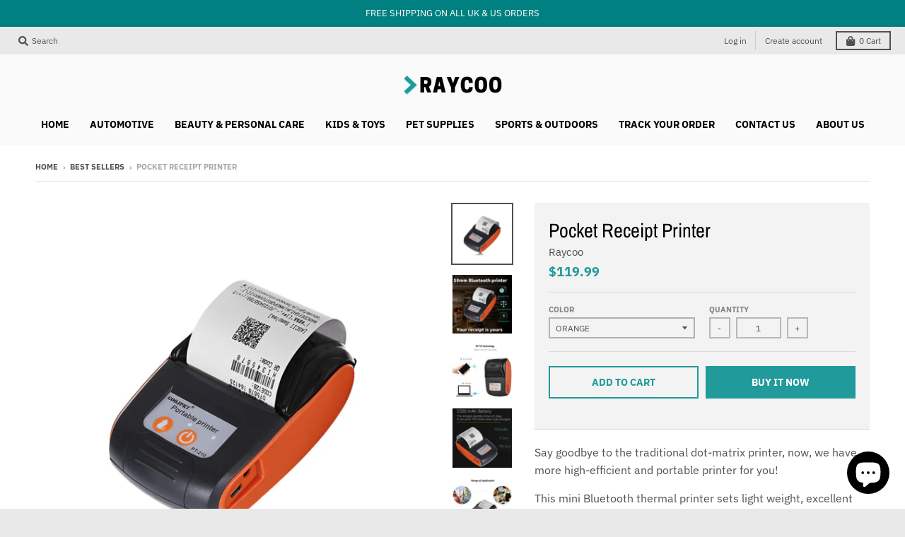

--- FILE ---
content_type: text/javascript; charset=utf-8
request_url: https://raycoo.com/collections/best-sellers/products/bluetooth-printer-pocket-receipt-printer.js
body_size: 1645
content:
{"id":6747393032400,"title":"Pocket Receipt Printer","handle":"bluetooth-printer-pocket-receipt-printer","description":"\u003cp\u003eSay goodbye to the traditional dot-matrix printer, now, we have more high-efficient and portable printer for you!\u003c\/p\u003e\n\u003cp\u003eThis mini Bluetooth thermal printer sets light weight, excellent connectivity and long battery life in one.\u003c\/p\u003e\n\u003cdiv style=\"text-align: center;\"\u003e \u003cvideo controls=\"controls\" style=\"max-width: 100%; height: auto;\"\u003e\n  \u003csource src=\"https:\/\/cdn.shopify.com\/s\/files\/1\/0559\/1728\/1488\/files\/bluetooth_printer_2.mp4?v=1630330755\" type=\"video\/mp4\"\u003e\nYour browser does not support our video.\n\u003c\/source\u003e\u003c\/video\u003e\n\u003c\/div\u003e\n\u003cp\u003eThis Pocket Receipt Printer can be powered by the rechargeable battery. Compact design allows you to put it in the bag to use easily anytime you want.\u003c\/p\u003e\n\u003cp\u003e\u003cimg src=\"https:\/\/cdn.shopify.com\/s\/files\/1\/0559\/1728\/1488\/products\/bluetooth_printer_5_480x480.png?v=1630324593\" alt=\"\" style=\"display: block; margin-left: auto; margin-right: auto;\" data-mce-fragment=\"1\" data-mce-src=\"https:\/\/cdn.shopify.com\/s\/files\/1\/0559\/1728\/1488\/products\/bluetooth_printer_5_480x480.png?v=1630324593\"\u003e\u003c\/p\u003e\n\u003cp\u003eWith Bluetooth 4.0 function, support Android, iOS and Windows, convenient for you to print data from your device wirelessly.\u003c\/p\u003e\n\u003cp\u003eThis Mini Printer is High efficiency, print speed can reach 50 - 89.9mm\/s, clear printing auto sleep, auto awake, save electricity.\u003c\/p\u003e\n\u003cp\u003e\u003cimg alt=\"\" src=\"https:\/\/cdn.shopify.com\/s\/files\/1\/0559\/1728\/1488\/products\/bluetooth_printer_11_480x480.png?v=1630324593\" style=\"display: block; margin-left: auto; margin-right: auto;\"\u003e\u003c\/p\u003e\n\u003cp\u003eThis Mobile Printer Supports to control by smartphones, easier for you to operate, improve your working efficiency.\u003c\/p\u003e\n\u003cp\u003eDirect thermal printer uses thermal paper instead of ink and is typically smaller, quieter, faster, and more energy-efficient than dot-matrix printer.\u003c\/p\u003e\n\u003cp\u003e\u003cimg alt=\"\" src=\"https:\/\/cdn.shopify.com\/s\/files\/1\/0559\/1728\/1488\/products\/bluetooth_printer_12_480x480.png?v=1630324316\" style=\"display: block; margin-left: auto; margin-right: auto;\"\u003e\u003c\/p\u003e\n\u003cp\u003eReceipt Printer with Small size and lightweight, makes it easy to carry for out working, such as the bill printing, administrative fees receipt printing, post receipt printing, restaurant ordering information printing, etc...\u003c\/p\u003e\n\u003cp\u003e\u003cimg style=\"display: block; margin-left: auto; margin-right: auto;\" src=\"https:\/\/cdn.shopify.com\/s\/files\/1\/0559\/1728\/1488\/products\/bluetooth_printer_6_480x480.png?v=1630324593\" alt=\"\"\u003e\u003c\/p\u003e\n\u003cp\u003e\u003cstrong\u003eFeatures :\u003c\/strong\u003e\u003c\/p\u003e\n\u003cul\u003e\n\u003cli\u003eCompatible with Android, IOS and Windows.\u003c\/li\u003e\n\u003cli\u003eSmall Size and Easy to carry.\u003c\/li\u003e\n\u003cli\u003ePrint speed up to 80mm\/s.\u003c\/li\u003e\n\u003cli\u003eRechargeable 1500mAh Battery, \u003cspan data-mce-fragment=\"1\"\u003esupports Android, IOS and Windows\u003c\/span\u003eWork continuously up to 8 hours.\u003c\/li\u003e\n\u003c\/ul\u003e","published_at":"2022-10-11T12:32:27+01:00","created_at":"2021-08-30T12:48:35+01:00","vendor":"Raycoo","type":"GS01","tags":["bestseller"],"price":11999,"price_min":11999,"price_max":11999,"available":true,"price_varies":false,"compare_at_price":null,"compare_at_price_min":0,"compare_at_price_max":0,"compare_at_price_varies":false,"variants":[{"id":40134810239184,"title":"Orange","option1":"Orange","option2":null,"option3":null,"sku":"","requires_shipping":true,"taxable":false,"featured_image":{"id":28914369102032,"product_id":6747393032400,"position":1,"created_at":"2021-08-30T12:50:59+01:00","updated_at":"2021-09-05T21:20:14+01:00","alt":"Bluetooth Printer - Pocket Receipt Printer - Raycoo","width":1000,"height":1000,"src":"https:\/\/cdn.shopify.com\/s\/files\/1\/0559\/1728\/1488\/products\/bluetooth_printer_13.png?v=1630873214","variant_ids":[40134810239184]},"available":true,"name":"Pocket Receipt Printer - Orange","public_title":"Orange","options":["Orange"],"price":11999,"weight":0,"compare_at_price":null,"inventory_management":null,"barcode":"791717700788","featured_media":{"alt":"Bluetooth Printer - Pocket Receipt Printer - Raycoo","id":21169705156816,"position":1,"preview_image":{"aspect_ratio":1.0,"height":1000,"width":1000,"src":"https:\/\/cdn.shopify.com\/s\/files\/1\/0559\/1728\/1488\/products\/bluetooth_printer_13.png?v=1630873214"}},"requires_selling_plan":false,"selling_plan_allocations":[]},{"id":40134810271952,"title":"Blue","option1":"Blue","option2":null,"option3":null,"sku":"","requires_shipping":true,"taxable":false,"featured_image":{"id":28914391875792,"product_id":6747393032400,"position":16,"created_at":"2021-08-30T12:55:15+01:00","updated_at":"2021-09-05T21:20:14+01:00","alt":"Bluetooth Printer - Pocket Receipt Printer - Raycoo","width":1000,"height":1000,"src":"https:\/\/cdn.shopify.com\/s\/files\/1\/0559\/1728\/1488\/products\/bluetooth_printer.jpg?v=1630873214","variant_ids":[40134810271952]},"available":true,"name":"Pocket Receipt Printer - Blue","public_title":"Blue","options":["Blue"],"price":11999,"weight":0,"compare_at_price":null,"inventory_management":null,"barcode":"","featured_media":{"alt":"Bluetooth Printer - Pocket Receipt Printer - Raycoo","id":21169728782544,"position":16,"preview_image":{"aspect_ratio":1.0,"height":1000,"width":1000,"src":"https:\/\/cdn.shopify.com\/s\/files\/1\/0559\/1728\/1488\/products\/bluetooth_printer.jpg?v=1630873214"}},"requires_selling_plan":false,"selling_plan_allocations":[]}],"images":["\/\/cdn.shopify.com\/s\/files\/1\/0559\/1728\/1488\/products\/bluetooth_printer_13.png?v=1630873214","\/\/cdn.shopify.com\/s\/files\/1\/0559\/1728\/1488\/products\/bluetooth_printer.png?v=1630873214","\/\/cdn.shopify.com\/s\/files\/1\/0559\/1728\/1488\/products\/bluetooth_printer_2.jpg?v=1630873214","\/\/cdn.shopify.com\/s\/files\/1\/0559\/1728\/1488\/products\/bluetooth_printer_5.png?v=1630873214","\/\/cdn.shopify.com\/s\/files\/1\/0559\/1728\/1488\/products\/bluetooth_printer_6.jpg?v=1630873214","\/\/cdn.shopify.com\/s\/files\/1\/0559\/1728\/1488\/products\/bluetooth_printer_8.jpg?v=1630873214","\/\/cdn.shopify.com\/s\/files\/1\/0559\/1728\/1488\/products\/bluetooth_printer_17.png?v=1630873214","\/\/cdn.shopify.com\/s\/files\/1\/0559\/1728\/1488\/products\/bluetooth_printer_6.png?v=1630873214","\/\/cdn.shopify.com\/s\/files\/1\/0559\/1728\/1488\/products\/bluetooth_printer_11.png?v=1630873214","\/\/cdn.shopify.com\/s\/files\/1\/0559\/1728\/1488\/products\/bluetooth_printer_12.jpg?v=1630873214","\/\/cdn.shopify.com\/s\/files\/1\/0559\/1728\/1488\/products\/bluetooth_printer_8.png?v=1630873214","\/\/cdn.shopify.com\/s\/files\/1\/0559\/1728\/1488\/products\/bluetooth_printer_9.png?v=1630873214","\/\/cdn.shopify.com\/s\/files\/1\/0559\/1728\/1488\/products\/bluetooth_printer_12.png?v=1630873214","\/\/cdn.shopify.com\/s\/files\/1\/0559\/1728\/1488\/products\/bluetooth_printer_19.png?v=1630873214","\/\/cdn.shopify.com\/s\/files\/1\/0559\/1728\/1488\/products\/bluetooth_printer_15.png?v=1630873214","\/\/cdn.shopify.com\/s\/files\/1\/0559\/1728\/1488\/products\/bluetooth_printer.jpg?v=1630873214"],"featured_image":"\/\/cdn.shopify.com\/s\/files\/1\/0559\/1728\/1488\/products\/bluetooth_printer_13.png?v=1630873214","options":[{"name":"Color","position":1,"values":["Orange","Blue"]}],"url":"\/products\/bluetooth-printer-pocket-receipt-printer","media":[{"alt":"Bluetooth Printer - Pocket Receipt Printer - Raycoo","id":21169705156816,"position":1,"preview_image":{"aspect_ratio":1.0,"height":1000,"width":1000,"src":"https:\/\/cdn.shopify.com\/s\/files\/1\/0559\/1728\/1488\/products\/bluetooth_printer_13.png?v=1630873214"},"aspect_ratio":1.0,"height":1000,"media_type":"image","src":"https:\/\/cdn.shopify.com\/s\/files\/1\/0559\/1728\/1488\/products\/bluetooth_printer_13.png?v=1630873214","width":1000},{"alt":"Bluetooth Printer - Pocket Receipt Printer - Raycoo","id":21169704927440,"position":2,"preview_image":{"aspect_ratio":1.0,"height":950,"width":950,"src":"https:\/\/cdn.shopify.com\/s\/files\/1\/0559\/1728\/1488\/products\/bluetooth_printer.png?v=1630873214"},"aspect_ratio":1.0,"height":950,"media_type":"image","src":"https:\/\/cdn.shopify.com\/s\/files\/1\/0559\/1728\/1488\/products\/bluetooth_printer.png?v=1630873214","width":950},{"alt":"Bluetooth Printer - Pocket Receipt Printer - Raycoo","id":21169698373840,"position":3,"preview_image":{"aspect_ratio":1.132,"height":804,"width":910,"src":"https:\/\/cdn.shopify.com\/s\/files\/1\/0559\/1728\/1488\/products\/bluetooth_printer_2.jpg?v=1630873214"},"aspect_ratio":1.132,"height":804,"media_type":"image","src":"https:\/\/cdn.shopify.com\/s\/files\/1\/0559\/1728\/1488\/products\/bluetooth_printer_2.jpg?v=1630873214","width":910},{"alt":"Bluetooth Printer - Pocket Receipt Printer - Raycoo","id":21169704960208,"position":4,"preview_image":{"aspect_ratio":1.0,"height":800,"width":800,"src":"https:\/\/cdn.shopify.com\/s\/files\/1\/0559\/1728\/1488\/products\/bluetooth_printer_5.png?v=1630873214"},"aspect_ratio":1.0,"height":800,"media_type":"image","src":"https:\/\/cdn.shopify.com\/s\/files\/1\/0559\/1728\/1488\/products\/bluetooth_printer_5.png?v=1630873214","width":800},{"alt":"Bluetooth Printer - Pocket Receipt Printer - Raycoo","id":21169698439376,"position":5,"preview_image":{"aspect_ratio":1.0,"height":876,"width":876,"src":"https:\/\/cdn.shopify.com\/s\/files\/1\/0559\/1728\/1488\/products\/bluetooth_printer_6.jpg?v=1630873214"},"aspect_ratio":1.0,"height":876,"media_type":"image","src":"https:\/\/cdn.shopify.com\/s\/files\/1\/0559\/1728\/1488\/products\/bluetooth_printer_6.jpg?v=1630873214","width":876},{"alt":"Bluetooth Printer - Pocket Receipt Printer - Raycoo","id":21169698472144,"position":6,"preview_image":{"aspect_ratio":1.002,"height":866,"width":868,"src":"https:\/\/cdn.shopify.com\/s\/files\/1\/0559\/1728\/1488\/products\/bluetooth_printer_8.jpg?v=1630873214"},"aspect_ratio":1.002,"height":866,"media_type":"image","src":"https:\/\/cdn.shopify.com\/s\/files\/1\/0559\/1728\/1488\/products\/bluetooth_printer_8.jpg?v=1630873214","width":868},{"alt":"Bluetooth Printer - Pocket Receipt Printer - Raycoo","id":21169705255120,"position":7,"preview_image":{"aspect_ratio":1.0,"height":950,"width":950,"src":"https:\/\/cdn.shopify.com\/s\/files\/1\/0559\/1728\/1488\/products\/bluetooth_printer_17.png?v=1630873214"},"aspect_ratio":1.0,"height":950,"media_type":"image","src":"https:\/\/cdn.shopify.com\/s\/files\/1\/0559\/1728\/1488\/products\/bluetooth_printer_17.png?v=1630873214","width":950},{"alt":"Bluetooth Printer - Pocket Receipt Printer - Raycoo","id":21169704992976,"position":8,"preview_image":{"aspect_ratio":1.075,"height":884,"width":950,"src":"https:\/\/cdn.shopify.com\/s\/files\/1\/0559\/1728\/1488\/products\/bluetooth_printer_6.png?v=1630873214"},"aspect_ratio":1.075,"height":884,"media_type":"image","src":"https:\/\/cdn.shopify.com\/s\/files\/1\/0559\/1728\/1488\/products\/bluetooth_printer_6.png?v=1630873214","width":950},{"alt":"Bluetooth Printer - Pocket Receipt Printer - Raycoo","id":21169705091280,"position":9,"preview_image":{"aspect_ratio":1.0,"height":800,"width":800,"src":"https:\/\/cdn.shopify.com\/s\/files\/1\/0559\/1728\/1488\/products\/bluetooth_printer_11.png?v=1630873214"},"aspect_ratio":1.0,"height":800,"media_type":"image","src":"https:\/\/cdn.shopify.com\/s\/files\/1\/0559\/1728\/1488\/products\/bluetooth_printer_11.png?v=1630873214","width":800},{"alt":"Bluetooth Printer - Pocket Receipt Printer - Raycoo","id":21169698570448,"position":10,"preview_image":{"aspect_ratio":1.009,"height":820,"width":827,"src":"https:\/\/cdn.shopify.com\/s\/files\/1\/0559\/1728\/1488\/products\/bluetooth_printer_12.jpg?v=1630873214"},"aspect_ratio":1.009,"height":820,"media_type":"image","src":"https:\/\/cdn.shopify.com\/s\/files\/1\/0559\/1728\/1488\/products\/bluetooth_printer_12.jpg?v=1630873214","width":827},{"alt":"Bluetooth Printer - Pocket Receipt Printer - Raycoo","id":21169705025744,"position":11,"preview_image":{"aspect_ratio":1.0,"height":950,"width":950,"src":"https:\/\/cdn.shopify.com\/s\/files\/1\/0559\/1728\/1488\/products\/bluetooth_printer_8.png?v=1630873214"},"aspect_ratio":1.0,"height":950,"media_type":"image","src":"https:\/\/cdn.shopify.com\/s\/files\/1\/0559\/1728\/1488\/products\/bluetooth_printer_8.png?v=1630873214","width":950},{"alt":"Bluetooth Printer - Pocket Receipt Printer - Raycoo","id":21169705058512,"position":12,"preview_image":{"aspect_ratio":1.0,"height":850,"width":850,"src":"https:\/\/cdn.shopify.com\/s\/files\/1\/0559\/1728\/1488\/products\/bluetooth_printer_9.png?v=1630873214"},"aspect_ratio":1.0,"height":850,"media_type":"image","src":"https:\/\/cdn.shopify.com\/s\/files\/1\/0559\/1728\/1488\/products\/bluetooth_printer_9.png?v=1630873214","width":850},{"alt":"Bluetooth Printer - Pocket Receipt Printer - Raycoo","id":21169705124048,"position":13,"preview_image":{"aspect_ratio":1.0,"height":1000,"width":1000,"src":"https:\/\/cdn.shopify.com\/s\/files\/1\/0559\/1728\/1488\/products\/bluetooth_printer_12.png?v=1630873214"},"aspect_ratio":1.0,"height":1000,"media_type":"image","src":"https:\/\/cdn.shopify.com\/s\/files\/1\/0559\/1728\/1488\/products\/bluetooth_printer_12.png?v=1630873214","width":1000},{"alt":"Bluetooth Printer - Pocket Receipt Printer - Raycoo","id":21169705287888,"position":14,"preview_image":{"aspect_ratio":1.0,"height":950,"width":950,"src":"https:\/\/cdn.shopify.com\/s\/files\/1\/0559\/1728\/1488\/products\/bluetooth_printer_19.png?v=1630873214"},"aspect_ratio":1.0,"height":950,"media_type":"image","src":"https:\/\/cdn.shopify.com\/s\/files\/1\/0559\/1728\/1488\/products\/bluetooth_printer_19.png?v=1630873214","width":950},{"alt":"Bluetooth Printer - Pocket Receipt Printer - Raycoo","id":21169705189584,"position":15,"preview_image":{"aspect_ratio":1.0,"height":800,"width":800,"src":"https:\/\/cdn.shopify.com\/s\/files\/1\/0559\/1728\/1488\/products\/bluetooth_printer_15.png?v=1630873214"},"aspect_ratio":1.0,"height":800,"media_type":"image","src":"https:\/\/cdn.shopify.com\/s\/files\/1\/0559\/1728\/1488\/products\/bluetooth_printer_15.png?v=1630873214","width":800},{"alt":"Bluetooth Printer - Pocket Receipt Printer - Raycoo","id":21169728782544,"position":16,"preview_image":{"aspect_ratio":1.0,"height":1000,"width":1000,"src":"https:\/\/cdn.shopify.com\/s\/files\/1\/0559\/1728\/1488\/products\/bluetooth_printer.jpg?v=1630873214"},"aspect_ratio":1.0,"height":1000,"media_type":"image","src":"https:\/\/cdn.shopify.com\/s\/files\/1\/0559\/1728\/1488\/products\/bluetooth_printer.jpg?v=1630873214","width":1000}],"requires_selling_plan":false,"selling_plan_groups":[]}